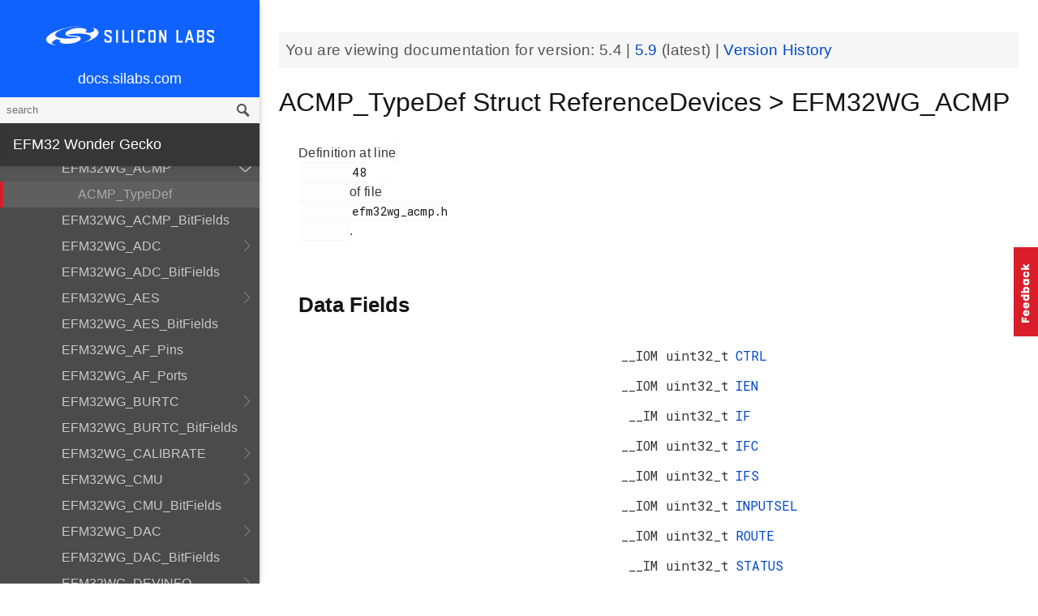

--- FILE ---
content_type: text/plain
request_url: https://c.6sc.co/?m=1
body_size: 1
content:
6suuid=8b623017c2af330083da716963020000de160200

--- FILE ---
content_type: text/plain
request_url: https://c.6sc.co/?m=1
body_size: 1
content:
6suuid=8b623017c2af330083da716963020000de160200

--- FILE ---
content_type: text/plain
request_url: https://c.6sc.co/?m=1
body_size: 1
content:
6suuid=8b623017c2af330083da716963020000de160200